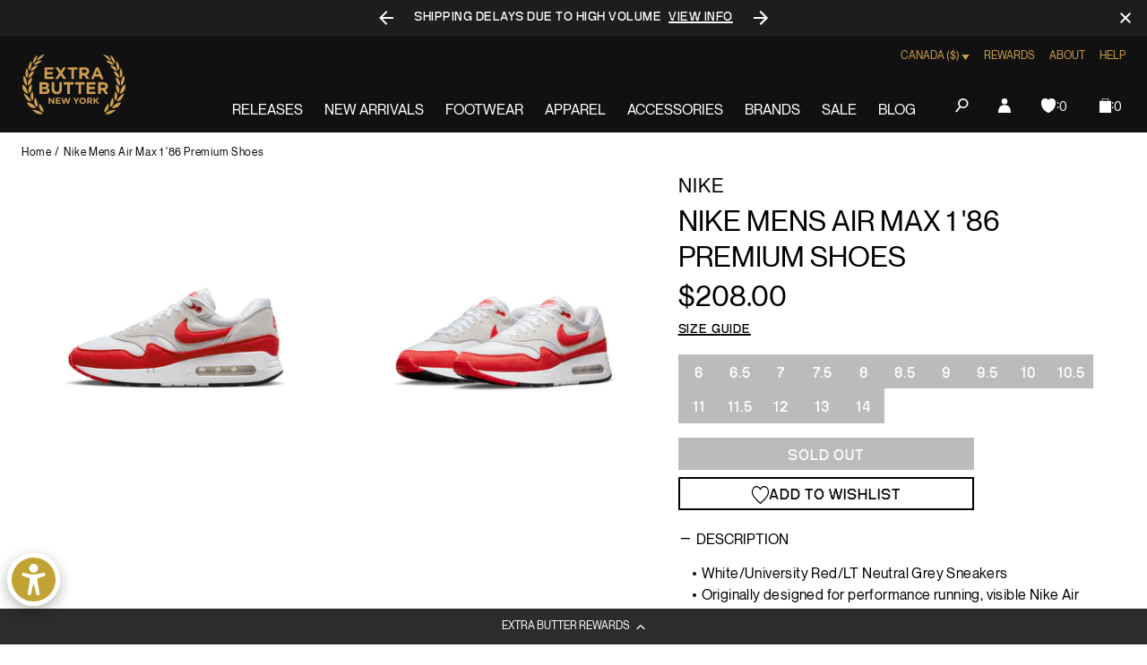

--- FILE ---
content_type: text/javascript; charset=utf-8
request_url: https://extrabutterny.com/en-ca/products/nike-mens-air-max-1-86-premium-shoes.js
body_size: 1134
content:
{"id":7290490126519,"title":"Nike Mens Air Max 1 '86 Premium Shoes","handle":"nike-mens-air-max-1-86-premium-shoes","description":"\u003cul\u003e\n\u003cli\u003eWhite\/University Red\/LT Neutral Grey Sneakers\u003cbr\u003e\n\u003c\/li\u003e\n\u003cli\u003eOriginally designed for performance running, visible Nike Air cushioning puts the history of comfort beneath your feet\u003cbr\u003e\n\u003c\/li\u003e\n\u003cli\u003ePadded, low-cut collar looks sleek and feels great\u003c\/li\u003e\n\u003cli\u003eRubber Waffle outsole gives you traction, durability and heritage style\u003cbr\u003e\n\u003c\/li\u003e\n\u003cli\u003eSKU: DQ3989-100\u003cbr\u003e\n\u003c\/li\u003e\n\u003c\/ul\u003e\n\u003cp\u003eThe first shoe to reveal Nike Air to the world gets elevated with Parisian-inspired details. Add this to the tried-and-true cushioning and classic wavy mudguard—it’s no wonder it’s reigned supreme for so long.\u003c\/p\u003e","published_at":"2023-03-21T17:11:00-04:00","created_at":"2023-03-09T10:26:53-05:00","vendor":"Nike","type":"Lifestyle Shoes","tags":["all-footwear712","Color_White","Department_Footwear","Gender_Mens","Low Stock Footwear","Message_☞ Final Sale - Release draw items are non-returnable","Message_☞*No International Orders are allowed for this item","OOS","Red-Pink","seg-b","SizeGuide_footwear-size-charts","SS23"],"price":20800,"price_min":20800,"price_max":20800,"available":false,"price_varies":false,"compare_at_price":null,"compare_at_price_min":0,"compare_at_price_max":0,"compare_at_price_varies":false,"variants":[{"id":41713643913399,"title":"6","option1":"6","option2":null,"option3":null,"sku":"DQ3989-100-6","requires_shipping":true,"taxable":true,"featured_image":null,"available":false,"name":"Nike Mens Air Max 1 '86 Premium Shoes - 6","public_title":"6","options":["6"],"price":20800,"weight":2722,"compare_at_price":null,"inventory_management":"shopify","barcode":"196153937819","quantity_rule":{"min":1,"max":null,"increment":1},"quantity_price_breaks":[],"requires_selling_plan":false,"selling_plan_allocations":[]},{"id":41713643946167,"title":"6.5","option1":"6.5","option2":null,"option3":null,"sku":"DQ3989-100-6.5","requires_shipping":true,"taxable":true,"featured_image":null,"available":false,"name":"Nike Mens Air Max 1 '86 Premium Shoes - 6.5","public_title":"6.5","options":["6.5"],"price":20800,"weight":2722,"compare_at_price":null,"inventory_management":"shopify","barcode":"196153937826","quantity_rule":{"min":1,"max":null,"increment":1},"quantity_price_breaks":[],"requires_selling_plan":false,"selling_plan_allocations":[]},{"id":41713643978935,"title":"7","option1":"7","option2":null,"option3":null,"sku":"DQ3989-100-7","requires_shipping":true,"taxable":true,"featured_image":null,"available":false,"name":"Nike Mens Air Max 1 '86 Premium Shoes - 7","public_title":"7","options":["7"],"price":20800,"weight":2722,"compare_at_price":null,"inventory_management":"shopify","barcode":"196153937833","quantity_rule":{"min":1,"max":null,"increment":1},"quantity_price_breaks":[],"requires_selling_plan":false,"selling_plan_allocations":[]},{"id":41713644011703,"title":"7.5","option1":"7.5","option2":null,"option3":null,"sku":"DQ3989-100-7.5","requires_shipping":true,"taxable":true,"featured_image":null,"available":false,"name":"Nike Mens Air Max 1 '86 Premium Shoes - 7.5","public_title":"7.5","options":["7.5"],"price":20800,"weight":2722,"compare_at_price":null,"inventory_management":"shopify","barcode":"196153937840","quantity_rule":{"min":1,"max":null,"increment":1},"quantity_price_breaks":[],"requires_selling_plan":false,"selling_plan_allocations":[]},{"id":41713644044471,"title":"8","option1":"8","option2":null,"option3":null,"sku":"DQ3989-100-8","requires_shipping":true,"taxable":true,"featured_image":null,"available":false,"name":"Nike Mens Air Max 1 '86 Premium Shoes - 8","public_title":"8","options":["8"],"price":20800,"weight":2722,"compare_at_price":null,"inventory_management":"shopify","barcode":"196153937857","quantity_rule":{"min":1,"max":null,"increment":1},"quantity_price_breaks":[],"requires_selling_plan":false,"selling_plan_allocations":[]},{"id":41713644077239,"title":"8.5","option1":"8.5","option2":null,"option3":null,"sku":"DQ3989-100-8.5","requires_shipping":true,"taxable":true,"featured_image":null,"available":false,"name":"Nike Mens Air Max 1 '86 Premium Shoes - 8.5","public_title":"8.5","options":["8.5"],"price":20800,"weight":2722,"compare_at_price":null,"inventory_management":"shopify","barcode":"196153937864","quantity_rule":{"min":1,"max":null,"increment":1},"quantity_price_breaks":[],"requires_selling_plan":false,"selling_plan_allocations":[]},{"id":41713644110007,"title":"9","option1":"9","option2":null,"option3":null,"sku":"DQ3989-100-9","requires_shipping":true,"taxable":true,"featured_image":null,"available":false,"name":"Nike Mens Air Max 1 '86 Premium Shoes - 9","public_title":"9","options":["9"],"price":20800,"weight":2722,"compare_at_price":null,"inventory_management":"shopify","barcode":"196153937871","quantity_rule":{"min":1,"max":null,"increment":1},"quantity_price_breaks":[],"requires_selling_plan":false,"selling_plan_allocations":[]},{"id":41713644142775,"title":"9.5","option1":"9.5","option2":null,"option3":null,"sku":"DQ3989-100-9.5","requires_shipping":true,"taxable":true,"featured_image":null,"available":false,"name":"Nike Mens Air Max 1 '86 Premium Shoes - 9.5","public_title":"9.5","options":["9.5"],"price":20800,"weight":2722,"compare_at_price":null,"inventory_management":"shopify","barcode":"196153937888","quantity_rule":{"min":1,"max":null,"increment":1},"quantity_price_breaks":[],"requires_selling_plan":false,"selling_plan_allocations":[]},{"id":41713643684023,"title":"10","option1":"10","option2":null,"option3":null,"sku":"DQ3989-100-10","requires_shipping":true,"taxable":true,"featured_image":null,"available":false,"name":"Nike Mens Air Max 1 '86 Premium Shoes - 10","public_title":"10","options":["10"],"price":20800,"weight":2722,"compare_at_price":null,"inventory_management":"shopify","barcode":"196153937895","quantity_rule":{"min":1,"max":null,"increment":1},"quantity_price_breaks":[],"requires_selling_plan":false,"selling_plan_allocations":[]},{"id":41713643716791,"title":"10.5","option1":"10.5","option2":null,"option3":null,"sku":"DQ3989-100-10.5","requires_shipping":true,"taxable":true,"featured_image":null,"available":false,"name":"Nike Mens Air Max 1 '86 Premium Shoes - 10.5","public_title":"10.5","options":["10.5"],"price":20800,"weight":2722,"compare_at_price":null,"inventory_management":"shopify","barcode":"196153937901","quantity_rule":{"min":1,"max":null,"increment":1},"quantity_price_breaks":[],"requires_selling_plan":false,"selling_plan_allocations":[]},{"id":41713643749559,"title":"11","option1":"11","option2":null,"option3":null,"sku":"DQ3989-100-11","requires_shipping":true,"taxable":true,"featured_image":null,"available":false,"name":"Nike Mens Air Max 1 '86 Premium Shoes - 11","public_title":"11","options":["11"],"price":20800,"weight":2722,"compare_at_price":null,"inventory_management":"shopify","barcode":"196153937918","quantity_rule":{"min":1,"max":null,"increment":1},"quantity_price_breaks":[],"requires_selling_plan":false,"selling_plan_allocations":[]},{"id":41713643782327,"title":"11.5","option1":"11.5","option2":null,"option3":null,"sku":"DQ3989-100-11.5","requires_shipping":true,"taxable":true,"featured_image":null,"available":false,"name":"Nike Mens Air Max 1 '86 Premium Shoes - 11.5","public_title":"11.5","options":["11.5"],"price":20800,"weight":2722,"compare_at_price":null,"inventory_management":"shopify","barcode":"196153937925","quantity_rule":{"min":1,"max":null,"increment":1},"quantity_price_breaks":[],"requires_selling_plan":false,"selling_plan_allocations":[]},{"id":41713643815095,"title":"12","option1":"12","option2":null,"option3":null,"sku":"DQ3989-100-12","requires_shipping":true,"taxable":true,"featured_image":null,"available":false,"name":"Nike Mens Air Max 1 '86 Premium Shoes - 12","public_title":"12","options":["12"],"price":20800,"weight":2722,"compare_at_price":null,"inventory_management":"shopify","barcode":"196153937932","quantity_rule":{"min":1,"max":null,"increment":1},"quantity_price_breaks":[],"requires_selling_plan":false,"selling_plan_allocations":[]},{"id":41713643847863,"title":"13","option1":"13","option2":null,"option3":null,"sku":"DQ3989-100-13","requires_shipping":true,"taxable":true,"featured_image":null,"available":false,"name":"Nike Mens Air Max 1 '86 Premium Shoes - 13","public_title":"13","options":["13"],"price":20800,"weight":2722,"compare_at_price":null,"inventory_management":"shopify","barcode":"196153937956","quantity_rule":{"min":1,"max":null,"increment":1},"quantity_price_breaks":[],"requires_selling_plan":false,"selling_plan_allocations":[]},{"id":41713643880631,"title":"14","option1":"14","option2":null,"option3":null,"sku":"DQ3989-100-14","requires_shipping":true,"taxable":true,"featured_image":null,"available":false,"name":"Nike Mens Air Max 1 '86 Premium Shoes - 14","public_title":"14","options":["14"],"price":20800,"weight":2722,"compare_at_price":null,"inventory_management":"shopify","barcode":"196153937963","quantity_rule":{"min":1,"max":null,"increment":1},"quantity_price_breaks":[],"requires_selling_plan":false,"selling_plan_allocations":[]}],"images":["\/\/cdn.shopify.com\/s\/files\/1\/0236\/4333\/products\/DQ3989-100-1.jpg?v=1678804976","\/\/cdn.shopify.com\/s\/files\/1\/0236\/4333\/products\/DQ3989-100-2.jpg?v=1678804976","\/\/cdn.shopify.com\/s\/files\/1\/0236\/4333\/products\/DQ3989-100-3.jpg?v=1678804976","\/\/cdn.shopify.com\/s\/files\/1\/0236\/4333\/products\/DQ3989-100-4.jpg?v=1678804977"],"featured_image":"\/\/cdn.shopify.com\/s\/files\/1\/0236\/4333\/products\/DQ3989-100-1.jpg?v=1678804976","options":[{"name":"Size","position":1,"values":["6","6.5","7","7.5","8","8.5","9","9.5","10","10.5","11","11.5","12","13","14"]}],"url":"\/en-ca\/products\/nike-mens-air-max-1-86-premium-shoes","media":[{"alt":null,"id":24931436789943,"position":1,"preview_image":{"aspect_ratio":1.0,"height":2000,"width":2000,"src":"https:\/\/cdn.shopify.com\/s\/files\/1\/0236\/4333\/products\/DQ3989-100-1.jpg?v=1678804976"},"aspect_ratio":1.0,"height":2000,"media_type":"image","src":"https:\/\/cdn.shopify.com\/s\/files\/1\/0236\/4333\/products\/DQ3989-100-1.jpg?v=1678804976","width":2000},{"alt":null,"id":24931436822711,"position":2,"preview_image":{"aspect_ratio":1.0,"height":2000,"width":2000,"src":"https:\/\/cdn.shopify.com\/s\/files\/1\/0236\/4333\/products\/DQ3989-100-2.jpg?v=1678804976"},"aspect_ratio":1.0,"height":2000,"media_type":"image","src":"https:\/\/cdn.shopify.com\/s\/files\/1\/0236\/4333\/products\/DQ3989-100-2.jpg?v=1678804976","width":2000},{"alt":null,"id":24931436855479,"position":3,"preview_image":{"aspect_ratio":1.0,"height":2000,"width":2000,"src":"https:\/\/cdn.shopify.com\/s\/files\/1\/0236\/4333\/products\/DQ3989-100-3.jpg?v=1678804976"},"aspect_ratio":1.0,"height":2000,"media_type":"image","src":"https:\/\/cdn.shopify.com\/s\/files\/1\/0236\/4333\/products\/DQ3989-100-3.jpg?v=1678804976","width":2000},{"alt":null,"id":24931436888247,"position":4,"preview_image":{"aspect_ratio":1.0,"height":2000,"width":2000,"src":"https:\/\/cdn.shopify.com\/s\/files\/1\/0236\/4333\/products\/DQ3989-100-4.jpg?v=1678804977"},"aspect_ratio":1.0,"height":2000,"media_type":"image","src":"https:\/\/cdn.shopify.com\/s\/files\/1\/0236\/4333\/products\/DQ3989-100-4.jpg?v=1678804977","width":2000}],"requires_selling_plan":false,"selling_plan_groups":[]}

--- FILE ---
content_type: text/javascript; charset=utf-8
request_url: https://extrabutterny.com/en-ca/products/nike-mens-air-max-1-86-premium-shoes.js
body_size: 1187
content:
{"id":7290490126519,"title":"Nike Mens Air Max 1 '86 Premium Shoes","handle":"nike-mens-air-max-1-86-premium-shoes","description":"\u003cul\u003e\n\u003cli\u003eWhite\/University Red\/LT Neutral Grey Sneakers\u003cbr\u003e\n\u003c\/li\u003e\n\u003cli\u003eOriginally designed for performance running, visible Nike Air cushioning puts the history of comfort beneath your feet\u003cbr\u003e\n\u003c\/li\u003e\n\u003cli\u003ePadded, low-cut collar looks sleek and feels great\u003c\/li\u003e\n\u003cli\u003eRubber Waffle outsole gives you traction, durability and heritage style\u003cbr\u003e\n\u003c\/li\u003e\n\u003cli\u003eSKU: DQ3989-100\u003cbr\u003e\n\u003c\/li\u003e\n\u003c\/ul\u003e\n\u003cp\u003eThe first shoe to reveal Nike Air to the world gets elevated with Parisian-inspired details. Add this to the tried-and-true cushioning and classic wavy mudguard—it’s no wonder it’s reigned supreme for so long.\u003c\/p\u003e","published_at":"2023-03-21T17:11:00-04:00","created_at":"2023-03-09T10:26:53-05:00","vendor":"Nike","type":"Lifestyle Shoes","tags":["all-footwear712","Color_White","Department_Footwear","Gender_Mens","Low Stock Footwear","Message_☞ Final Sale - Release draw items are non-returnable","Message_☞*No International Orders are allowed for this item","OOS","Red-Pink","seg-b","SizeGuide_footwear-size-charts","SS23"],"price":20800,"price_min":20800,"price_max":20800,"available":false,"price_varies":false,"compare_at_price":null,"compare_at_price_min":0,"compare_at_price_max":0,"compare_at_price_varies":false,"variants":[{"id":41713643913399,"title":"6","option1":"6","option2":null,"option3":null,"sku":"DQ3989-100-6","requires_shipping":true,"taxable":true,"featured_image":null,"available":false,"name":"Nike Mens Air Max 1 '86 Premium Shoes - 6","public_title":"6","options":["6"],"price":20800,"weight":2722,"compare_at_price":null,"inventory_management":"shopify","barcode":"196153937819","quantity_rule":{"min":1,"max":null,"increment":1},"quantity_price_breaks":[],"requires_selling_plan":false,"selling_plan_allocations":[]},{"id":41713643946167,"title":"6.5","option1":"6.5","option2":null,"option3":null,"sku":"DQ3989-100-6.5","requires_shipping":true,"taxable":true,"featured_image":null,"available":false,"name":"Nike Mens Air Max 1 '86 Premium Shoes - 6.5","public_title":"6.5","options":["6.5"],"price":20800,"weight":2722,"compare_at_price":null,"inventory_management":"shopify","barcode":"196153937826","quantity_rule":{"min":1,"max":null,"increment":1},"quantity_price_breaks":[],"requires_selling_plan":false,"selling_plan_allocations":[]},{"id":41713643978935,"title":"7","option1":"7","option2":null,"option3":null,"sku":"DQ3989-100-7","requires_shipping":true,"taxable":true,"featured_image":null,"available":false,"name":"Nike Mens Air Max 1 '86 Premium Shoes - 7","public_title":"7","options":["7"],"price":20800,"weight":2722,"compare_at_price":null,"inventory_management":"shopify","barcode":"196153937833","quantity_rule":{"min":1,"max":null,"increment":1},"quantity_price_breaks":[],"requires_selling_plan":false,"selling_plan_allocations":[]},{"id":41713644011703,"title":"7.5","option1":"7.5","option2":null,"option3":null,"sku":"DQ3989-100-7.5","requires_shipping":true,"taxable":true,"featured_image":null,"available":false,"name":"Nike Mens Air Max 1 '86 Premium Shoes - 7.5","public_title":"7.5","options":["7.5"],"price":20800,"weight":2722,"compare_at_price":null,"inventory_management":"shopify","barcode":"196153937840","quantity_rule":{"min":1,"max":null,"increment":1},"quantity_price_breaks":[],"requires_selling_plan":false,"selling_plan_allocations":[]},{"id":41713644044471,"title":"8","option1":"8","option2":null,"option3":null,"sku":"DQ3989-100-8","requires_shipping":true,"taxable":true,"featured_image":null,"available":false,"name":"Nike Mens Air Max 1 '86 Premium Shoes - 8","public_title":"8","options":["8"],"price":20800,"weight":2722,"compare_at_price":null,"inventory_management":"shopify","barcode":"196153937857","quantity_rule":{"min":1,"max":null,"increment":1},"quantity_price_breaks":[],"requires_selling_plan":false,"selling_plan_allocations":[]},{"id":41713644077239,"title":"8.5","option1":"8.5","option2":null,"option3":null,"sku":"DQ3989-100-8.5","requires_shipping":true,"taxable":true,"featured_image":null,"available":false,"name":"Nike Mens Air Max 1 '86 Premium Shoes - 8.5","public_title":"8.5","options":["8.5"],"price":20800,"weight":2722,"compare_at_price":null,"inventory_management":"shopify","barcode":"196153937864","quantity_rule":{"min":1,"max":null,"increment":1},"quantity_price_breaks":[],"requires_selling_plan":false,"selling_plan_allocations":[]},{"id":41713644110007,"title":"9","option1":"9","option2":null,"option3":null,"sku":"DQ3989-100-9","requires_shipping":true,"taxable":true,"featured_image":null,"available":false,"name":"Nike Mens Air Max 1 '86 Premium Shoes - 9","public_title":"9","options":["9"],"price":20800,"weight":2722,"compare_at_price":null,"inventory_management":"shopify","barcode":"196153937871","quantity_rule":{"min":1,"max":null,"increment":1},"quantity_price_breaks":[],"requires_selling_plan":false,"selling_plan_allocations":[]},{"id":41713644142775,"title":"9.5","option1":"9.5","option2":null,"option3":null,"sku":"DQ3989-100-9.5","requires_shipping":true,"taxable":true,"featured_image":null,"available":false,"name":"Nike Mens Air Max 1 '86 Premium Shoes - 9.5","public_title":"9.5","options":["9.5"],"price":20800,"weight":2722,"compare_at_price":null,"inventory_management":"shopify","barcode":"196153937888","quantity_rule":{"min":1,"max":null,"increment":1},"quantity_price_breaks":[],"requires_selling_plan":false,"selling_plan_allocations":[]},{"id":41713643684023,"title":"10","option1":"10","option2":null,"option3":null,"sku":"DQ3989-100-10","requires_shipping":true,"taxable":true,"featured_image":null,"available":false,"name":"Nike Mens Air Max 1 '86 Premium Shoes - 10","public_title":"10","options":["10"],"price":20800,"weight":2722,"compare_at_price":null,"inventory_management":"shopify","barcode":"196153937895","quantity_rule":{"min":1,"max":null,"increment":1},"quantity_price_breaks":[],"requires_selling_plan":false,"selling_plan_allocations":[]},{"id":41713643716791,"title":"10.5","option1":"10.5","option2":null,"option3":null,"sku":"DQ3989-100-10.5","requires_shipping":true,"taxable":true,"featured_image":null,"available":false,"name":"Nike Mens Air Max 1 '86 Premium Shoes - 10.5","public_title":"10.5","options":["10.5"],"price":20800,"weight":2722,"compare_at_price":null,"inventory_management":"shopify","barcode":"196153937901","quantity_rule":{"min":1,"max":null,"increment":1},"quantity_price_breaks":[],"requires_selling_plan":false,"selling_plan_allocations":[]},{"id":41713643749559,"title":"11","option1":"11","option2":null,"option3":null,"sku":"DQ3989-100-11","requires_shipping":true,"taxable":true,"featured_image":null,"available":false,"name":"Nike Mens Air Max 1 '86 Premium Shoes - 11","public_title":"11","options":["11"],"price":20800,"weight":2722,"compare_at_price":null,"inventory_management":"shopify","barcode":"196153937918","quantity_rule":{"min":1,"max":null,"increment":1},"quantity_price_breaks":[],"requires_selling_plan":false,"selling_plan_allocations":[]},{"id":41713643782327,"title":"11.5","option1":"11.5","option2":null,"option3":null,"sku":"DQ3989-100-11.5","requires_shipping":true,"taxable":true,"featured_image":null,"available":false,"name":"Nike Mens Air Max 1 '86 Premium Shoes - 11.5","public_title":"11.5","options":["11.5"],"price":20800,"weight":2722,"compare_at_price":null,"inventory_management":"shopify","barcode":"196153937925","quantity_rule":{"min":1,"max":null,"increment":1},"quantity_price_breaks":[],"requires_selling_plan":false,"selling_plan_allocations":[]},{"id":41713643815095,"title":"12","option1":"12","option2":null,"option3":null,"sku":"DQ3989-100-12","requires_shipping":true,"taxable":true,"featured_image":null,"available":false,"name":"Nike Mens Air Max 1 '86 Premium Shoes - 12","public_title":"12","options":["12"],"price":20800,"weight":2722,"compare_at_price":null,"inventory_management":"shopify","barcode":"196153937932","quantity_rule":{"min":1,"max":null,"increment":1},"quantity_price_breaks":[],"requires_selling_plan":false,"selling_plan_allocations":[]},{"id":41713643847863,"title":"13","option1":"13","option2":null,"option3":null,"sku":"DQ3989-100-13","requires_shipping":true,"taxable":true,"featured_image":null,"available":false,"name":"Nike Mens Air Max 1 '86 Premium Shoes - 13","public_title":"13","options":["13"],"price":20800,"weight":2722,"compare_at_price":null,"inventory_management":"shopify","barcode":"196153937956","quantity_rule":{"min":1,"max":null,"increment":1},"quantity_price_breaks":[],"requires_selling_plan":false,"selling_plan_allocations":[]},{"id":41713643880631,"title":"14","option1":"14","option2":null,"option3":null,"sku":"DQ3989-100-14","requires_shipping":true,"taxable":true,"featured_image":null,"available":false,"name":"Nike Mens Air Max 1 '86 Premium Shoes - 14","public_title":"14","options":["14"],"price":20800,"weight":2722,"compare_at_price":null,"inventory_management":"shopify","barcode":"196153937963","quantity_rule":{"min":1,"max":null,"increment":1},"quantity_price_breaks":[],"requires_selling_plan":false,"selling_plan_allocations":[]}],"images":["\/\/cdn.shopify.com\/s\/files\/1\/0236\/4333\/products\/DQ3989-100-1.jpg?v=1678804976","\/\/cdn.shopify.com\/s\/files\/1\/0236\/4333\/products\/DQ3989-100-2.jpg?v=1678804976","\/\/cdn.shopify.com\/s\/files\/1\/0236\/4333\/products\/DQ3989-100-3.jpg?v=1678804976","\/\/cdn.shopify.com\/s\/files\/1\/0236\/4333\/products\/DQ3989-100-4.jpg?v=1678804977"],"featured_image":"\/\/cdn.shopify.com\/s\/files\/1\/0236\/4333\/products\/DQ3989-100-1.jpg?v=1678804976","options":[{"name":"Size","position":1,"values":["6","6.5","7","7.5","8","8.5","9","9.5","10","10.5","11","11.5","12","13","14"]}],"url":"\/en-ca\/products\/nike-mens-air-max-1-86-premium-shoes","media":[{"alt":null,"id":24931436789943,"position":1,"preview_image":{"aspect_ratio":1.0,"height":2000,"width":2000,"src":"https:\/\/cdn.shopify.com\/s\/files\/1\/0236\/4333\/products\/DQ3989-100-1.jpg?v=1678804976"},"aspect_ratio":1.0,"height":2000,"media_type":"image","src":"https:\/\/cdn.shopify.com\/s\/files\/1\/0236\/4333\/products\/DQ3989-100-1.jpg?v=1678804976","width":2000},{"alt":null,"id":24931436822711,"position":2,"preview_image":{"aspect_ratio":1.0,"height":2000,"width":2000,"src":"https:\/\/cdn.shopify.com\/s\/files\/1\/0236\/4333\/products\/DQ3989-100-2.jpg?v=1678804976"},"aspect_ratio":1.0,"height":2000,"media_type":"image","src":"https:\/\/cdn.shopify.com\/s\/files\/1\/0236\/4333\/products\/DQ3989-100-2.jpg?v=1678804976","width":2000},{"alt":null,"id":24931436855479,"position":3,"preview_image":{"aspect_ratio":1.0,"height":2000,"width":2000,"src":"https:\/\/cdn.shopify.com\/s\/files\/1\/0236\/4333\/products\/DQ3989-100-3.jpg?v=1678804976"},"aspect_ratio":1.0,"height":2000,"media_type":"image","src":"https:\/\/cdn.shopify.com\/s\/files\/1\/0236\/4333\/products\/DQ3989-100-3.jpg?v=1678804976","width":2000},{"alt":null,"id":24931436888247,"position":4,"preview_image":{"aspect_ratio":1.0,"height":2000,"width":2000,"src":"https:\/\/cdn.shopify.com\/s\/files\/1\/0236\/4333\/products\/DQ3989-100-4.jpg?v=1678804977"},"aspect_ratio":1.0,"height":2000,"media_type":"image","src":"https:\/\/cdn.shopify.com\/s\/files\/1\/0236\/4333\/products\/DQ3989-100-4.jpg?v=1678804977","width":2000}],"requires_selling_plan":false,"selling_plan_groups":[]}